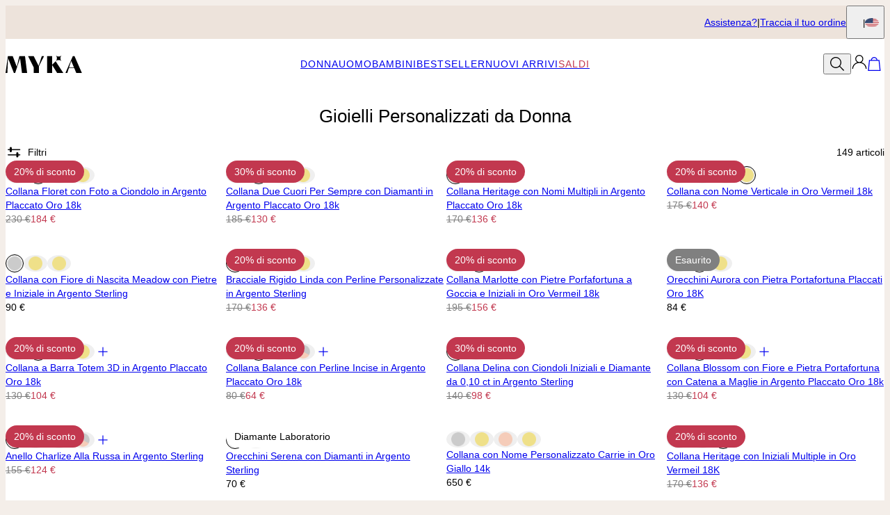

--- FILE ---
content_type: text/css; charset=UTF-8
request_url: https://www.myka.com/_next/static/css/d16931b5567912cc.css
body_size: 163
content:
.trustpilotReviews_Wrapper__s881_{padding:var(--spacing-xl);padding-bottom:0;min-height:24rem}.trustpilotReviews_Wrapper__s881_ .trustpilotReviews_Title__j2Vzv{margin-bottom:var(--spacing-md);text-align:center}@media(min-width:768px){.trustpilotReviews_Wrapper__s881_ .trustpilotReviews_Title__j2Vzv{margin-bottom:var(--spacing-xl)}}

--- FILE ---
content_type: application/javascript; charset=UTF-8
request_url: https://www.myka.com/_next/static/chunks/2148.86419fc079cbc3a4.js
body_size: 894
content:
"use strict";(self.webpackChunk_N_E=self.webpackChunk_N_E||[]).push([[2148],{82148:(e,t,l)=>{l.r(t),l.d(t,{default:()=>u});var r,n,i,a=l(14232),c=["title","titleId"];function f(){return(f=Object.assign?Object.assign.bind():function(e){for(var t=1;t<arguments.length;t++){var l=arguments[t];for(var r in l)({}).hasOwnProperty.call(l,r)&&(e[r]=l[r])}return e}).apply(null,arguments)}let u=function(e){var t=e.title,l=e.titleId,u=function(e,t){if(null==e)return{};var l,r,n=function(e,t){if(null==e)return{};var l={};for(var r in e)if(({}).hasOwnProperty.call(e,r)){if(-1!==t.indexOf(r))continue;l[r]=e[r]}return l}(e,t);if(Object.getOwnPropertySymbols){var i=Object.getOwnPropertySymbols(e);for(r=0;r<i.length;r++)l=i[r],-1===t.indexOf(l)&&({}).propertyIsEnumerable.call(e,l)&&(n[l]=e[l])}return n}(e,c);return a.createElement("svg",f({xmlns:"http://www.w3.org/2000/svg",width:"1em",height:"1em",fill:"none",viewBox:"0 0 38 24","aria-labelledby":l},u),t?a.createElement("title",{id:l},t):null,r||(r=a.createElement("rect",{width:37.103,height:23.8,x:.1,y:.1,fill:"#fff",rx:1.904})),n||(n=a.createElement("path",{fill:"#2C2CAD",fillRule:"evenodd",d:"m20.21 13.514 1.449 1.141c-.615.835-1.932 1.888-3.951 1.844-2.766 0-4.654-1.887-4.654-4.478 0-2.722 1.888-4.522 4.434-4.522 1.844 0 3.38 1.142 4.083 2.722.22.571.351 1.142.351 1.8l-6.585 1.142c.395.922 1.36 1.492 2.327 1.492 1.317 0 2.063-.57 2.546-1.141m-.615-2.941c-.35-.747-1.141-1.23-2.107-1.23-1.185 0-2.063.703-2.327 2.02zM3.703 8.246S5.854 7.5 7.96 7.5c2.986 0 4.215 1.273 4.215 3.907v4.873H9.98v-4.873c0-1.23-.615-2.02-2.064-2.02-1.185 0-1.975.352-1.975.352v6.585h-2.24zm27.746-.483H33.6v8.561H31.45zm-.659 0h-2.678l-2.02 2.502-1.097-1.36c-.57-.703-1.449-1.098-2.37-1.098h-1.318l3.38 4.215-3.468 4.302h2.678l2.152-2.678 1.229 1.536a3.02 3.02 0 0 0 2.327 1.098h1.273l-3.468-4.39z",clipRule:"evenodd"})),i||(i=a.createElement("rect",{width:37.103,height:23.8,x:.1,y:.1,stroke:"#000",strokeWidth:.2,rx:1.904})))}}}]);

--- FILE ---
content_type: application/javascript; charset=UTF-8
request_url: https://www.myka.com/_next/static/chunks/3253.9ff9a2ff47d8319e.js
body_size: 2806
content:
"use strict";(self.webpackChunk_N_E=self.webpackChunk_N_E||[]).push([[3253],{43253:(c,e,a)=>{a.r(e),a.d(e,{default:()=>h});var l,t,r=a(14232),n=["title","titleId"];function v(){return(v=Object.assign?Object.assign.bind():function(c){for(var e=1;e<arguments.length;e++){var a=arguments[e];for(var l in a)({}).hasOwnProperty.call(a,l)&&(c[l]=a[l])}return c}).apply(null,arguments)}let h=function(c){var e=c.title,a=c.titleId,h=function(c,e){if(null==c)return{};var a,l,t=function(c,e){if(null==c)return{};var a={};for(var l in c)if(({}).hasOwnProperty.call(c,l)){if(-1!==e.indexOf(l))continue;a[l]=c[l]}return a}(c,e);if(Object.getOwnPropertySymbols){var r=Object.getOwnPropertySymbols(c);for(l=0;l<r.length;l++)a=r[l],-1===e.indexOf(a)&&({}).propertyIsEnumerable.call(c,a)&&(t[a]=c[a])}return t}(c,n);return r.createElement("svg",v({xmlns:"http://www.w3.org/2000/svg",width:"1em",height:"1em",fill:"none",viewBox:"0 0 39 24","aria-labelledby":a},h),e?r.createElement("title",{id:a},e):null,l||(l=r.createElement("rect",{width:38.352,height:24,x:.648,fill:"#EBDD49",rx:2.219})),t||(t=r.createElement("path",{fill:"#1B46B4",d:"M5.39 9.543c.191-.079.404-.113.617-.113.405 0 .757.136 1.012.407.267.271.405.655.459 1.118q.048.508-.096 1.085a2.9 2.9 0 0 1-.384 1.005c-.192.35-.437.62-.756.802-.256.169-.533.248-.852.282v-.666a1.6 1.6 0 0 0 .32-.136 1.64 1.64 0 0 0 .521-.599c.139-.27.256-.553.33-.87s.096-.62.075-.903a1.3 1.3 0 0 0-.288-.723.87.87 0 0 0-.65-.27 1 1 0 0 0-.319.044v-.463zm-2.78 6.179 1.086-5.06c.032-.204.064-.385.096-.588.01-.203.032-.384.042-.587h.757l-.064.689c.234-.249.468-.452.713-.565.043-.034.107-.045.16-.068v.463a1.5 1.5 0 0 0-.33.17 1.6 1.6 0 0 0-.5.632 3.8 3.8 0 0 0-.33.938c-.075.372-.097.655-.075.88a.92.92 0 0 0 .266.633c.16.147.362.237.618.237.128 0 .255-.01.362-.045v.667h-.139c-.298 0-.532-.068-.756-.181a1.8 1.8 0 0 1-.554-.53l-.522 2.315zM25.62 10.21c-.097 0-.171.011-.267.034v-.655c.043-.012.074-.034.106-.046a1.6 1.6 0 0 1 .746-.169c.405 0 .746.136.98.384.235.249.384.621.405 1.107.075.903-.075 1.672-.49 2.293-.394.632-.927.949-1.587.949-.043 0-.107-.012-.16-.012v-.87a.5.5 0 0 0 .266-.135c.139-.113.256-.282.363-.52.106-.248.202-.53.266-.835s.074-.554.064-.768a.9.9 0 0 0-.203-.554.64.64 0 0 0-.49-.203m-.267.034c-.256.079-.469.305-.65.62-.255.453-.351.95-.298 1.503.032.282.096.497.234.655a.66.66 0 0 0 .714.204v.87a1.4 1.4 0 0 1-.618-.181c-.224-.113-.394-.317-.522-.565l-.5 2.394h-1.31l1.011-4.845c.128-.621.203-1.084.234-1.39h1.183l-.032.554c.192-.18.362-.339.554-.452zM30.53 11.859c-.032-.011-.064-.011-.096-.011h-.138c-.203 0-.394.01-.554.067v-.734c.17-.011.383-.011.586-.011h.362c.032-.17.064-.283.064-.384.01-.08.01-.147.01-.215a.39.39 0 0 0-.16-.305c-.074-.068-.202-.101-.361-.101-.192 0-.33.045-.426.135-.032.034-.064.045-.075.102v-.938c.16-.034.33-.034.5-.034.555 0 .96.08 1.258.283.287.203.436.486.468.87q.016.169 0 .372c-.01.113-.042.271-.074.418l-.33 1.536c-.043.18-.064.373-.096.565-.011.203-.011.384-.011.587h-1.193v-.316c0-.113.01-.215.01-.339a1.66 1.66 0 0 1-.532.52v-.7c.128-.068.256-.17.383-.317.203-.282.341-.632.405-1.05m-.788.056c-.17.045-.32.113-.437.215-.266.18-.383.418-.351.689 0 .147.042.27.138.35.075.079.192.113.33.113a.63.63 0 0 0 .32-.068v.7l-.032.012c-.202.113-.426.18-.692.18-.384 0-.682-.113-.917-.338s-.362-.497-.394-.87c-.042-.565.16-1.005.597-1.299.351-.237.82-.384 1.438-.43zm0-2.462v.938c-.064.079-.096.203-.128.338h-1.246c.032-.418.224-.734.532-.971.245-.158.512-.249.842-.305M32.203 15.699l1.044-1.66-.757-4.586h1.29l.361 3.14 1.673-3.14h1.225l-2.674 4.766-.778 1.48zM9.95 9.927c-.107 0-.203.012-.32.046v-.588c.128-.011.266-.011.404-.011.501 0 .895.136 1.194.384.32.271.468.633.522 1.107.032.373 0 .768-.107 1.186-.096.418-.234.79-.426 1.084-.224.35-.469.599-.788.757a2.3 2.3 0 0 1-.8.215v-.588c.129-.034.256-.079.352-.147.192-.113.352-.305.49-.553.16-.283.267-.599.352-.949.074-.373.106-.666.096-.937-.032-.35-.128-.599-.288-.757-.16-.17-.383-.249-.682-.249m-.32.046a1.8 1.8 0 0 0-.352.146c-.192.147-.362.35-.5.622a3.2 3.2 0 0 0-.33.915 3.5 3.5 0 0 0-.075.948c.01.305.128.52.287.69.17.169.394.248.682.248.107 0 .203-.012.298-.034v.587c-.106 0-.234.011-.362.011-.5 0-.916-.135-1.214-.417-.32-.271-.49-.655-.522-1.141-.032-.407 0-.802.128-1.231a3.3 3.3 0 0 1 .49-1.119c.202-.282.458-.485.767-.632.202-.079.458-.147.713-.18v.587zM12.634 12.548a.6.6 0 0 0-.043.214.5.5 0 0 0 0 .17q.013.27.203.406c.127.102.298.136.553.136q.495 0 .768-.203a.62.62 0 0 0 .255-.554.48.48 0 0 0-.17-.35c-.107-.102-.33-.237-.682-.407-.437-.214-.756-.417-.927-.598a.86.86 0 0 1-.298-.621 1.11 1.11 0 0 1 .405-.983c.32-.248.745-.384 1.278-.384q.735 0 1.087.237c.255.147.383.373.404.69v.169c0 .045 0 .135-.01.248h-.767v-.248c-.01-.17-.075-.305-.203-.384-.106-.08-.287-.136-.522-.136-.266 0-.468.068-.617.18-.16.114-.224.283-.203.486.01.113.064.238.17.317.096.101.33.237.693.418.5.248.852.463.99.632.14.17.235.384.256.633.032.418-.127.79-.5 1.073-.363.282-.853.429-1.45.429-.468 0-.83-.102-1.118-.271-.266-.181-.405-.43-.436-.768a1 1 0 0 1 0-.249c.01-.079.031-.18.042-.282zM17.81 14.05c-.159.011-.297.034-.425.045-.128 0-.256.011-.362.011-.32 0-.554-.045-.693-.169-.16-.102-.234-.282-.255-.53-.011-.08 0-.238.01-.419.01-.203.064-.406.096-.62l.49-2.271h-.788l.138-.587h.767l.224-1.04.83-.214-.255 1.254h.927l-.128.587h-.905l-.47 2.372a2 2 0 0 0-.074.406c-.01.102-.032.17-.01.215 0 .136.042.215.128.271.074.068.223.102.404.102.064 0 .16-.012.256-.034.075 0 .17-.034.256-.045zM20.538 11.238h1.076c.01-.147.032-.271.032-.35a.7.7 0 0 0 0-.215.74.74 0 0 0-.267-.565c-.17-.135-.394-.214-.681-.214-.043 0-.107.011-.16.011v-.553h.17c.554 0 .98.113 1.257.338.267.215.437.565.469 1.05q.015.257 0 .532c0 .18-.032.384-.075.587h-1.832v-.621zm0 2.846v-.689a1 1 0 0 0 .266-.136c.192-.135.33-.338.405-.587h.927a1.7 1.7 0 0 1-.714 1.05 1.7 1.7 0 0 1-.884.362m-1.097-2.846h1.108v.621H19.29a1.6 1.6 0 0 0-.074.384c-.01.113-.01.237-.01.339.031.282.127.497.287.655.17.147.394.237.692.237a.8.8 0 0 0 .363-.068v.69c-.139.01-.299.033-.459.033-.5 0-.894-.135-1.193-.384-.287-.248-.458-.621-.49-1.084-.032-.35 0-.757.107-1.209.096-.429.256-.813.426-1.14.192-.305.437-.554.746-.7.255-.147.532-.215.863-.25v.554a1 1 0 0 0-.65.34c-.224.202-.384.53-.458.982"})))}}}]);

--- FILE ---
content_type: application/javascript; charset=UTF-8
request_url: https://www.myka.com/_next/static/WirAgaeXS5oEdLS5vY97c/_buildManifest.js
body_size: 1459
content:
self.__BUILD_MANIFEST=function(e,c,a,t,s,r,i,n,d,o,u,g,l,p,f,b,y,h,I,L,k,j,m,_,x,w,B){return{__rewrites:{afterFiles:[{has:u,source:"/:nextInternalLocale(us|ch|de|dk|es|fi|fr|ie|it|mx|nl|no|se|uk)/livez",destination:"/:nextInternalLocale/api/live"},{has:u,source:"/:nextInternalLocale(us|ch|de|dk|es|fi|fr|ie|it|mx|nl|no|se|uk)/readyz",destination:"/:nextInternalLocale/api/ready"},{has:u,source:"/:nextInternalLocale(us|ch|de|dk|es|fi|fr|ie|it|mx|nl|no|se|uk)/site-config",destination:"/:nextInternalLocale/api/site-config"},{has:u,source:"/:nextInternalLocale(us|ch|de|dk|es|fi|fr|ie|it|mx|nl|no|se|uk)/(versionz|version.txt)",destination:"/:nextInternalLocale/api/version"},{has:u,source:"/:locale/api-next/:path*",destination:"/api/:locale/:path*"},{has:u,source:"/api-next/:path*",destination:"/api/us/:path*"}],beforeFiles:[],fallback:[]},__routerFilterStatic:{numItems:0,errorRate:1e-4,numBits:0,numHashes:j,bitArray:[]},__routerFilterDynamic:{numItems:l,errorRate:1e-4,numBits:l,numHashes:j,bitArray:[]},"/_error":[e,c,"static/css/deba040e9a497864.css","static/chunks/pages/_error-c016dd3d48c27236.js"],"/[siteId]/[targetLocale]/[currency]/articles/[slug]/[page]":[t,s,a,e,r,i,n,c,d,o,"static/css/a6918297ab4156dc.css","static/chunks/pages/[siteId]/[targetLocale]/[currency]/articles/[slug]/[page]-f63dde77d220fd48.js"],"/[siteId]/[targetLocale]/[currency]/auth-code/js_callback/[page]":[a,"static/chunks/pages/[siteId]/[targetLocale]/[currency]/auth-code/js_callback/[page]-597b3190ca8ca33f.js"],"/[siteId]/[targetLocale]/[currency]/auth-code/js_callback_ext/[page]":["static/chunks/pages/[siteId]/[targetLocale]/[currency]/auth-code/js_callback_ext/[page]-a99bec07a6372363.js"],"/[siteId]/[targetLocale]/[currency]/categories/[categoryId]/[page]":[t,s,a,e,r,i,I,n,c,d,o,p,f,m,_,"static/css/37b0be4ba6717306.css","static/chunks/pages/[siteId]/[targetLocale]/[currency]/categories/[categoryId]/[page]-c4e6f87575ac7823.js"],"/[siteId]/[targetLocale]/[currency]/contact-information/[page]":[t,s,a,e,r,i,g,n,c,d,o,x,w,"static/css/c75d2572c7fcbed3.css","static/chunks/pages/[siteId]/[targetLocale]/[currency]/contact-information/[page]-92b494cb4dd08ca1.js"],"/[siteId]/[targetLocale]/[currency]/homepage/[page]":["static/chunks/pages/[siteId]/[targetLocale]/[currency]/homepage/[page]-afadf6050451346e.js"],"/[siteId]/[targetLocale]/[currency]/my-account/orders/[page]":[t,s,a,e,r,i,n,c,d,o,L,"static/css/247f0eaa5f24e775.css","static/chunks/pages/[siteId]/[targetLocale]/[currency]/my-account/orders/[page]-531949fb2a9e9ab3.js"],"/[siteId]/[targetLocale]/[currency]/my-account/profile/[page]":[t,s,a,e,r,i,g,n,c,d,o,b,y,L,"static/css/7e2388120428dcef.css","static/chunks/pages/[siteId]/[targetLocale]/[currency]/my-account/profile/[page]-fda911069096123e.js"],"/[siteId]/[targetLocale]/[currency]/my-account/reset-password/[page]":[t,s,a,e,r,i,g,n,c,d,o,"static/css/6b4dec5f47aade25.css","static/chunks/pages/[siteId]/[targetLocale]/[currency]/my-account/reset-password/[page]-93d49bf548baef91.js"],"/[siteId]/[targetLocale]/[currency]/my-account/rewards/[page]":[t,s,a,e,r,i,n,c,d,o,h,"static/css/d60b1a6291a3da0c.css","static/chunks/pages/[siteId]/[targetLocale]/[currency]/my-account/rewards/[page]-539d58a775ac0a77.js"],"/[siteId]/[targetLocale]/[currency]/my-account/[page]":[t,s,a,e,r,i,n,c,d,o,L,"static/chunks/pages/[siteId]/[targetLocale]/[currency]/my-account/[page]-d0fe2b32caaf56cc.js"],"/[siteId]/[targetLocale]/[currency]/products/[productId]/[page]":[t,s,a,e,r,i,I,B,"static/chunks/2004-d6ca4787369e865c.js",n,c,d,o,b,y,"static/chunks/863-ac4bc61f2a22b7ef.js","static/css/700a49bac2c29fd3.css","static/css/f914154c45ba7ee2.css","static/chunks/pages/[siteId]/[targetLocale]/[currency]/products/[productId]/[page]-219ae3028e69d1e3.js"],"/[siteId]/[targetLocale]/[currency]/search/[page]":[t,s,a,e,r,i,I,n,c,d,o,h,p,f,m,_,"static/css/7d80d12b48a4bbb9.css","static/chunks/pages/[siteId]/[targetLocale]/[currency]/search/[page]-6833f7bc84367949.js"],"/[siteId]/[targetLocale]/[currency]/shopping-cart/[page]":[t,s,a,e,r,i,g,B,n,c,d,o,h,p,f,b,y,x,w,"static/css/85587812fa3a6d91.css","static/chunks/pages/[siteId]/[targetLocale]/[currency]/shopping-cart/[page]-60dab807263e08e5.js"],"/[siteId]/[targetLocale]/[currency]/subbrand/[page]":[t,s,a,e,r,i,n,c,d,o,h,"static/css/bc6eb08a4c959784.css","static/chunks/pages/[siteId]/[targetLocale]/[currency]/subbrand/[page]-1498357b09445a9d.js"],"/[siteId]/[targetLocale]/[currency]/theme/[page]":[t,s,a,e,r,i,g,n,c,d,o,p,f,b,y,"static/css/6a43305d45ab7a8e.css","static/chunks/pages/[siteId]/[targetLocale]/[currency]/theme/[page]-fe42e6b2b3feb259.js"],sortedPages:["/_app","/_error","/[siteId]/[targetLocale]/[currency]/articles/[slug]/[page]","/[siteId]/[targetLocale]/[currency]/auth-code/js_callback/[page]","/[siteId]/[targetLocale]/[currency]/auth-code/js_callback_ext/[page]","/[siteId]/[targetLocale]/[currency]/categories/[categoryId]/[page]","/[siteId]/[targetLocale]/[currency]/contact-information/[page]","/[siteId]/[targetLocale]/[currency]/homepage/[page]","/[siteId]/[targetLocale]/[currency]/my-account/orders/[page]","/[siteId]/[targetLocale]/[currency]/my-account/profile/[page]","/[siteId]/[targetLocale]/[currency]/my-account/reset-password/[page]","/[siteId]/[targetLocale]/[currency]/my-account/rewards/[page]","/[siteId]/[targetLocale]/[currency]/my-account/[page]","/[siteId]/[targetLocale]/[currency]/products/[productId]/[page]","/[siteId]/[targetLocale]/[currency]/search/[page]","/[siteId]/[targetLocale]/[currency]/shopping-cart/[page]","/[siteId]/[targetLocale]/[currency]/subbrand/[page]","/[siteId]/[targetLocale]/[currency]/theme/[page]"]}}("static/chunks/9748-003806c4d91a86ce.js","static/chunks/9749-aa6e1b47706631b4.js","static/chunks/4913-da0ec3ee584b7c39.js","static/chunks/60db774e-7fe3586d7079a94d.js","static/chunks/bbce1c15-4ed80432d1ae5a01.js","static/chunks/6668-1085963b5f8282b5.js","static/css/606d1024b658d130.css","static/chunks/7828-d89ddc52e92f53b1.js","static/chunks/2472-e3c32150f3417392.js","static/css/a03d6c9a685b7181.css",void 0,"static/chunks/8992-e9a261ab64235ce9.js",0,"static/chunks/7746-ee588030a0c686a3.js","static/chunks/1768-7d799700df48850c.js","static/chunks/5470-61b8f73273c7b681.js","static/css/30192c564a242193.css","static/chunks/974-f440946cd14f85ca.js","static/chunks/3619-669c66486033067b.js","static/css/899ed5604cf9ae72.css",1e-4,NaN,"static/css/337c6b3a94dca1a6.css","static/chunks/9122-75a51ddbc4bc684c.js","static/css/c242fad56338aaa8.css","static/chunks/4181-e23ee099abca5698.js","static/chunks/4855-720032184ba241bf.js"),self.__BUILD_MANIFEST_CB&&self.__BUILD_MANIFEST_CB();

--- FILE ---
content_type: application/javascript; charset=UTF-8
request_url: https://www.myka.com/_next/static/chunks/2838.1a4087e08260d35e.js
body_size: 7202
content:
(self.webpackChunk_N_E=self.webpackChunk_N_E||[]).push([[2838],{433:(e,t,a)=>{"use strict";a.d(t,{A:()=>i});var n=a(8106),r=a(4319);let i=(0,n.v)()((0,r.lt)((0,r.Zr)((e,t)=>({firstName:"",lastName:"",email:"",phoneNumber:"",gender:"male",birthdate:"",newsletterConsent:void 0,privacyPolicyConsent:void 0,socialRegType:void 0,updateTextField:(t,a)=>e(()=>({[t]:a})),updateNewsletterConsent:t=>e(()=>({newsletterConsent:t})),updatePrivacyPolicyConsent:t=>e(()=>({privacyPolicyConsent:t}))}),{name:"form-storage"})))},1740:(e,t,a)=>{"use strict";a.d(t,{m:()=>n});let n=(0,a(15714).A)("form")},2346:(e,t,a)=>{"use strict";a.d(t,{A:()=>d});var n=a(37876),r=a(88771),i=a(1740),s=a(25415),l=a(433),o=a(60707);let c=e=>{let{register:t,required:a,label:c,...d}=e,{t:u}=(0,r.B)("form"),{data:p}=(0,i.m)(e=>e.newsletterConsent),{pushToDataLayer:m}=(0,o.ur)(),g=(0,l.A)(e=>e.updateNewsletterConsent),h=c||p.defaultLabel,x={required:{value:null!=a&&a,message:u("validation.required")}},_=t&&t("isSendNews",x);return(0,n.jsx)(s.A,{...d,..._,name:"isSendNews",label:h,id:"isSendNews",defaultChecked:p.checkedByDefault,onChange:t=>{var a;null==_||null==(a=_.onChange)||a.call(_,t);let{id:n}=e,r=t.target.checked;g(r),m({event:"subscription_check_".concat(n),subscription_check:r})}})};c.fieldName="isSendNews";let d=c},3464:(e,t,a)=>{"use strict";a.d(t,{A:()=>o});var n=a(37876),r=a(88771),i=a(60733),s=a(433);let l=e=>{let{register:t,required:a,formId:l,label:o,value:c,...d}=e,{t:u}=(0,r.B)("form"),p=(0,s.A)(e=>e.updateTextField),m=o||u("fields.firstName"),g={required:{value:null!=a&&a,message:u("validation.required")},minLength:{value:2,message:u("validation.minLength",{count:2})},maxLength:{value:50,message:u("validation.maxLength",{count:50})},pattern:{value:RegExp("^[\\p{Letter}0-9 -]+$","u"),message:u("validation.textOnly")}},h=t&&t("firstName",g);return(0,n.jsx)(i.A,{id:"".concat(l,"_firstName"),type:"text",label:"".concat(m).concat(a?"*":""),...h,...d,value:c,onChange:e=>{var t;null==h||null==(t=h.onChange)||t.call(h,e),p("firstName",e.target.value)}})};l.fieldName="firstName";let o=l},5662:(e,t,a)=>{"use strict";a.d(t,{A:()=>R});var n=a(37876),r=a(6936),i=a(17619),s=a(77146),l=a.n(s),o=a(54587),c=a.n(o),d=a(14232),u=a(89590),p=a(26635),m=a(18847),g=a.n(m),h=a(68200);let x=g()(()=>a.e(4227).then(a.bind(a,94227)),{loadableGenerated:{webpack:()=>[94227]}}),_=g()(()=>a.e(77).then(a.bind(a,77)),{loadableGenerated:{webpack:()=>[77]}}),f=g()(()=>a.e(7864).then(a.bind(a,87864)),{loadableGenerated:{webpack:()=>[87864]}}),v=()=>{switch((0,p.DP)()){case"ib":return(0,n.jsx)(f,{});case"oal":return(0,n.jsx)(_,{});case"tgr":return(0,n.jsx)(h.A,{name:"join"});default:return(0,n.jsx)(x,{})}},A=g()(()=>a.e(5421).then(a.bind(a,65421)),{loadableGenerated:{webpack:()=>[65421]}}),b=g()(()=>a.e(6691).then(a.bind(a,66691)),{loadableGenerated:{webpack:()=>[66691]}}),j=g()(()=>a.e(2666).then(a.bind(a,62666)),{loadableGenerated:{webpack:()=>[62666]}}),y=()=>{switch((0,p.DP)()){case"ib":return(0,n.jsx)(j,{});case"oal":return(0,n.jsx)(b,{});case"tgr":return(0,n.jsx)(h.A,{name:"freeGift"});default:return(0,n.jsx)(A,{})}},N=g()(()=>a.e(3347).then(a.bind(a,13347)),{loadableGenerated:{webpack:()=>[13347]}}),k=g()(()=>a.e(6973).then(a.bind(a,46973)),{loadableGenerated:{webpack:()=>[46973]}}),w=g()(()=>a.e(1585).then(a.bind(a,81585)),{loadableGenerated:{webpack:()=>[81585]}}),C=()=>{switch((0,p.DP)()){case"ib":return(0,n.jsx)(w,{});case"oal":return(0,n.jsx)(k,{});case"tgr":return(0,n.jsx)(h.A,{name:"birthday"});default:return(0,n.jsx)(N,{})}},S=g()(()=>a.e(1588).then(a.bind(a,71588)),{loadableGenerated:{webpack:()=>[71588]}}),F=g()(()=>a.e(2461).then(a.bind(a,2461)),{loadableGenerated:{webpack:()=>[2461]}}),E=()=>{switch((0,p.DP)()){case"oal":return(0,n.jsx)(F,{});case"tgr":return(0,n.jsx)(h.A,{name:"birthday"});default:return(0,n.jsx)(S,{})}};var P=a(64683),L=a.n(P),B=a(77874);let T=()=>{let{data:e}=(0,i.k)(e=>e.authBenefits),t=(0,d.useCallback)(e=>{switch(e){case"order-tracking":return(0,n.jsx)(v,{});case"checkout":return(0,n.jsx)(y,{});case"deals":return(0,n.jsx)(C,{});case"loyalty":return(0,n.jsx)(E,{});default:return null}},[]),a=(0,B.L)(e=>e.refresh);return((0,d.useEffect)(a,[]),e)?(0,n.jsx)("ul",{className:L().AuthBenefits,id:"AuthBenefits",children:e.map(e=>{if(!e)return null;let{id:a,text:i,title:s}=e;return(0,n.jsxs)("li",{children:[t(a),(0,n.jsxs)("div",{className:L().DescriptionWrapper,children:[s&&(0,n.jsx)(r.A,{variant:"text2",id:"descriptioTitle",className:L().Title,children:s}),i&&(0,n.jsx)(r.A,{variant:"text3",id:"descriptionText",className:L().Text,children:(0,n.jsx)(u.A,{children:i})})]})]},"signupBenefit_".concat(a))})}):null},R=()=>{let{data:{benefits:e,displayDynamicBenefits:t}}=(0,i.k)(e=>e.dynamicAuthBenefits);return t?(0,n.jsx)("div",{className:l().DynamicAuthBenefits,id:"dynamicAuthBenefits",children:e.map((e,t)=>{let{title:a,svgLink:i,description:s}=e;return(0,n.jsxs)("div",{className:l().Benefit,id:a,children:[(0,n.jsx)(c(),{src:i,alt:a,width:40,height:40}),a&&(0,n.jsx)(r.A,{className:l().Title,variant:"text2",children:a}),s&&(0,n.jsx)(r.A,{className:l().Description,variant:"text3",children:s})]},"dynamic-auth-benefit-".concat(t))})}):(0,n.jsx)(T,{})}},6076:e=>{e.exports={ForgotPassword:"forgotPassword_ForgotPassword__EAWYc",Title:"forgotPassword_Title__BavVv",Caption:"forgotPassword_Caption__uqu9Y"}},7194:e=>{e.exports={AuthPopup:"authPopup_AuthPopup__35jiq",Or:"authPopup_Or__xR7Pp",SocialBtn:"authPopup_SocialBtn__cEV_s"}},12632:(e,t,a)=>{"use strict";a.d(t,{A:()=>o});var n=a(37876),r=a(15039),i=a.n(r),s=a(14232),l=a(31262);let o=(0,s.forwardRef)((e,t)=>{let{className:a,variant:r,small:s,children:o,isLink:c,...d}=e,u=!c&&"disabled"in e&&e.disabled,p=i()("button_".concat("link"!==r&&u?"disabled":r),a,{button_small:s});return c?(0,n.jsx)(l.A,{className:p,...d,children:(0,n.jsx)("span",{children:o})}):(0,n.jsx)("button",{className:p,disabled:u,ref:t,...d,children:(0,n.jsx)("span",{children:o})})})},15815:(e,t,a)=>{"use strict";a.d(t,{A:()=>s});var n=a(60707),r=a(26635),i=a(98653);let s=()=>{let{pushToDataLayer:e}=(0,n.ur)(),{data:t}=(0,r.Ay)(e=>e),a=async a=>{let{NewsLetterConsent:n}=a;try{await (0,i.LO)({siteData:t,pathname:"api/contact",body:a}),n&&e({event:"subscribe_to_nsl_completed"})}catch(e){console.error("fetching contact error",e)}};return{sendIdentifyEvent:t=>{e({event:"client_identify_event",identify_customer_email:t.email,identify_customer_first_name:t.first_name,identify_customer_last_name:t.last_name,identify_customer_phone_number:t.phone_number,identify_customer_birthday:t.birthday,identify_source:t.source,identify_subscribe:t.subscribe,loggedIn:t.loggedIn}),(e=>{let{email:t,first_name:n,last_name:r,subscribe:i,source:s}=e;["Notify Me"].includes(s)||a({Email:t,NewsLetterConsent:i,TrafficSource:s,..."Login-Signup"===s&&{CreateContact:!0,FirstName:n,LastName:r,OldEmail:t,TrafficSource:"account.signup"}})})(t)}}}},17862:(e,t,a)=>{"use strict";a.d(t,{A:()=>o});var n=a(37876),r=a(88771),i=a(60733),s=a(433);let l=e=>{let{register:t,required:a,ignorePattern:l,formId:o,label:c,value:d,...u}=e,{t:p}=(0,r.B)("form"),m=(0,s.A)(e=>e.updateTextField),g=c||p("fields.password"),h={required:{value:null!=a&&a,message:p("validation.required")},...!l&&{pattern:{value:RegExp("^(?=.*\\p{Letter})(?=.*\\d)\\S{8,20}$","u"),message:p("validation.password")}}},x=t&&t("password",h);return(0,n.jsx)(i.A,{id:"".concat(o,"_password"),type:"password",label:"".concat(g).concat(a?"*":""),...x,...u,value:d,onChange:e=>{var t;null==x||null==(t=x.onChange)||t.call(x,e),m("password",e.target.value)}})};l.fieldName="password";let o=l},18187:(e,t,a)=>{"use strict";a.d(t,{A:()=>o});var n=a(37876),r=a(88771),i=a(60733),s=a(433);let l=e=>{let{register:t,required:a,formId:l,label:o,value:c,...d}=e,{t:u}=(0,r.B)("form"),p=(0,s.A)(e=>e.updateTextField),m=o||u("fields.email"),g={required:{value:null!=a&&a,message:u("validation.required")},pattern:{value:/^[A-Z0-9]+(?:[._%+-][A-Z0-9]+)*@[A-Z0-9](?:[A-Z0-9-]*[A-Z0-9])?(?:\.[A-Z0-9]+)*(?:\.[A-Z]{2,})$/i,message:u("validation.email")}},h=t&&t("email",g);return(0,n.jsx)(i.A,{id:"".concat(l,"_email"),type:"email",label:"".concat(m).concat(a?"*":""),...h,...d,value:c,autoComplete:"email",onChange:e=>{var t;null==h||null==(t=h.onChange)||t.call(h,e),p("email",e.target.value)}})};l.fieldName="email";let o=l},19983:(e,t,a)=>{"use strict";a.d(t,{A:()=>p});var n=a(37876),r=a(15039),i=a.n(r),s=a(14232),l=a(88992),o=a(78148),c=a(6936),d=a(62228),u=a.n(d);let p=e=>{let{children:t,onSubmit:a,id:r,className:d,defaultValues:p,onFormReady:m}=e,{register:g,handleSubmit:h,setValue:x,trigger:_,formState:{errors:f}}=(0,l.mN)({defaultValues:p,reValidateMode:"onBlur"});return(0,s.useEffect)(()=>{m&&m({setValue:x})},[m,x]),(0,n.jsx)("form",{onSubmit:h(a),id:r,className:i()(u().Form,d),noValidate:!0,autoComplete:"off",children:s.Children.map(t,e=>{if(!(0,s.isValidElement)(e))return e;{var t;let a=e.props.name||(null==(t=e.type)?void 0:t.fieldName);if(!a)return e;let{type:l,info:d,className:p}=e.props,m=f[a],h=i()(p,{["".concat(u().Field," field")]:!0,["".concat(u().Hidden," hidden")]:"hidden"===l,["".concat(u().HasError," hasError")]:m}),v={...e.props};return delete v.className,v.formId=r,["select","radio"].includes(e.props.type)&&(v.setValue=x,v.trigger=_),(0,n.jsxs)("div",{className:h,children:[(0,s.createElement)(e.type,{...v,register:g,key:a,error:m}),!!d&&(0,n.jsx)(o.A,{id:a,content:d}),m&&(0,n.jsx)(c.A,{variant:"caption1",className:i()(u().Error,"field-error-message"),children:m.message})]})}})})}},25415:(e,t,a)=>{"use strict";a.d(t,{A:()=>m});var n=a(37876),r=a(14232),i=a(15039),s=a.n(i),l=a(6936),o=a(89590),c=a(80297),d=a.n(c),u=a(68200);let p=(0,r.forwardRef)((e,t)=>{let{id:a,label:i,defaultChecked:c,error:p,onChange:m,onClick:g,name:h,...x}=e,[_,f]=(0,r.useState)(c||!1);return(0,r.useEffect)(()=>{void 0!==c&&f(c)},[c]),(0,n.jsxs)("div",{role:"presentation",className:s()(d().CheckField,"checkField"),onClick:e=>{null==g||g(e)},children:[(0,n.jsx)("input",{...x,type:"checkbox",ref:t,id:a,name:h||a,checked:_,onChange:e=>{f(e.target.checked),null==m||m(e)}}),(0,n.jsxs)("label",{htmlFor:a,className:s()(d().Label,{[d().Error]:p}),children:[(0,n.jsx)(u.A,{name:"checkbox",checked:_}),i&&(0,n.jsx)(l.A,{tag:"span",variant:"caption1",children:(0,n.jsx)(o.A,{tag:null,children:i})})]})]})});p.displayName="CheckField";let m=p},42383:(e,t,a)=>{"use strict";a.d(t,{A:()=>u});var n=a(8106),r=a(4319),i=a(67828);let s=async(e,t,a,n)=>{let r="".concat(e.url,"/auth-code/js_callback_ext"),i="".concat(a.urls.challenge,"?returnUrl=").concat(encodeURIComponent(r),"&").concat("facebook"===t?"provider=FB".concat(n?"&rerequest=true":""):"provider=GOOGLE"),s="facebook"===t?"fb":"Google";await new Promise((e,t)=>{let a=window.open(i,s,"scrollbars=no,resizable=no,status=no,location=no,toolbar=no,menubar=no,width=600,height=400,left=100,top=100"),n=r=>{r.origin===location.origin&&r.source===a&&null!=a&&(window.removeEventListener("message",n,!1),a.close(),r.data.includes("access_denied")?t():e())};window.addEventListener("message",n,!1)})};var l=a(12584),o=a(65835),c=a(433),d=a(60569);let u=(0,n.v)()((0,r.lt)((e,t)=>({errorTranslationCode:null,isLoading:!1,fbAttempFailed:!1,externalAuthOptions:null,externalUserInfo:null,initializeHandler:a=>{a.accountsEndpoint&&null==t().externalAuthOptions&&e({externalAuthOptions:(e=>{let{country:t,accountsEndpoint:a}=e;return{urls:{islogged:"".concat(a,"/api/islogged"),challenge:"".concat(a,"/api/challenge"),userinfo:"".concat(a,"/api/external/userinfo")},country:t}})(a)})},onExtConnect:async(a,n)=>{let{externalAuthOptions:r,fbAttempFailed:l}=t();if((0,d.A)({event:"social_login_attempt",social_type:n}),null!=r)try{if(await s(a,n,r,l),e({fbAttempFailed:!1}),await t().isUserLoggedIn()){await i.l.getState().refreshUserInfo(),i.l.getState().closeAuthPopup();let e=i.l.getState().user;(0,d.A)({event:"social_login_attempt_success",social_type:n,social_email:null==e?void 0:e.email})}else{let t=await (0,o.I7)(r.urls.userinfo);t.email?(i.l.getState().setPopupMode("social-registration"),e({externalUserInfo:t}),c.A.getState().updateTextField("email",t.email),c.A.getState().updateTextField("firstName",t.firstName),c.A.getState().updateTextField("lastName",t.lastName),c.A.setState({socialRegType:n})):e({errorTranslationCode:{type:n,code:"permissionsError"},fbAttempFailed:"facebook"===n})}}catch(t){e({errorTranslationCode:{type:n,code:"connectError"},fbAttempFailed:"facebook"===n}),(0,d.A)({event:"social_login_attempt_failed",social_type:n})}},isUserLoggedIn:async()=>{try{let{externalAuthOptions:e}=t();if(null!=e){let t=await (0,o.I7)(e.urls.islogged),{oidcOptions:a}=i.l.getState();return t&&null!=a&&await (0,l.ws)(a),t}return!1}catch(e){return!1}}})))},42838:(e,t,a)=>{"use strict";a.r(t),a.d(t,{default:()=>ee});var n=a(37876),r=a(14232),i=a(30234),s=a(6936),l=a(15039),o=a.n(l),c=a(17619),d=a(50389),u=a.n(d),p=a(67828);let m=()=>{let{data:e}=(0,c.k)(e=>e.signin),{data:t}=(0,c.k)(e=>e.signup),a=(0,p.l)(e=>e.setPopupMode),r=(0,p.l)(e=>e.authPopupMode),i=[{id:"signin",title:e.title},{id:"signup",title:t.title}];return(0,n.jsx)("div",{className:u().Switcher,id:"AuthPopupSwitcher",children:i.map(e=>{let{id:t,title:i}=e,l=t===r;return(0,n.jsx)("button",{type:"button",className:o()({[u().Active]:l}),onClick:()=>a(t),children:(0,n.jsx)(s.A,{tag:"span",variant:l?"text2":"text1",children:i})},"authnav_".concat(t))})})};var g=a(18187),h=a(17862),x=a(19983),_=a(68541),f=a(15815),v=a(60707),A=a(59275),b=a.n(A),j=a(12632);let y=()=>{let e=(0,p.l)(e=>e.setPopupMode),{data:{title:t}}=(0,c.k)(e=>e.forgotPassword),{data:{submitButtonTitle:a}}=(0,c.k)(e=>e.signin),i=(0,p.l)(e=>e.signInEmail),l=(0,p.l)(e=>e.isLoading),o=(0,p.l)(e=>e.error),d=(0,_.s)(),u=(0,p.l)(e=>e.isLoggedIn),{sendIdentifyEvent:m}=(0,f.A)(),{pushToDataLayer:A}=(0,v.ur)(),[y,N]=(0,r.useState)("");(0,r.useEffect)(()=>{u&&y&&(m({email:y,source:"Login-Login"}),A({event:"USER_AUTH_SUCCESS",method:"signin"}))},[u,y]);let k=async e=>{await i(e),d(e.email),N(e.email)};return(0,n.jsxs)(x.A,{className:b().Form,id:"signin-form",onSubmit:k,children:[(0,n.jsx)(g.A,{required:!0}),(0,n.jsx)(h.A,{required:!0,ignorePattern:!0}),null==o?(0,n.jsx)(n.Fragment,{}):(0,n.jsx)(s.A,{tag:"span",variant:"caption2",className:b().Error,children:o}),(0,n.jsx)("button",{className:b().Forgot,type:"button",onClick:()=>e("forgot-password"),children:(0,n.jsx)(s.A,{variant:"caption2",children:t})}),(0,n.jsx)(j.A,{variant:"primary",type:"submit",disabled:l,children:a})]})};var N=a(3464),k=a(69216),w=a(2346),C=a(88771),S=a(1740),F=a(25415),E=a(433);let P=e=>{let{register:t,required:a,label:r,...i}=e,{t:s}=(0,C.B)("form"),{data:l}=(0,S.m)(e=>e.privacyPolicy),o=(0,E.A)(e=>e.updatePrivacyPolicyConsent),c=r||l.defaultLabel,d={required:{value:null!=a&&a,message:s("validation.required")}},u=t&&t("privacyPolicy",d);return(0,n.jsx)(F.A,{...i,...u,name:"privacyPolicy",label:c,id:"privacy_policy",defaultChecked:l.checkedByDefault,onChange:e=>{var t;null==u||null==(t=u.onChange)||t.call(u,e),o(e.target.checked)}})};P.fieldName="privacyPolicy";var L=a(89590);let B=()=>{let{data:e}=(0,c.k)(e=>e.authMarkup);return e?(0,n.jsx)(L.A,{id:"signupFormTopMarkup",children:e}):null};var T=a(61447),R=a.n(T),q=a(5662);let U=()=>{let{data:{submitButtonTitle:e}}=(0,c.k)(e=>e.signup),t=(0,p.l)(e=>e.isLoading),a=(0,p.l)(e=>e.signUpEmail),i=(0,p.l)(e=>e.error),l=(0,p.l)(e=>e.isLoggedIn),{sendIdentifyEvent:o}=(0,f.A)(),{pushToDataLayer:d}=(0,v.ur)(),[u,m]=(0,r.useState)();(0,r.useEffect)(()=>{l&&u&&(o({email:u.email,first_name:u.firstName,last_name:u.lastName,subscribe:u.isSendNews,source:"Login-Signup"}),d({event:"USER_AUTH_SUCCESS",method:"signup"}))},[l,u]);let _=async e=>{await a(e),m(e)};return(0,n.jsxs)("div",{className:R().SignUp,children:[(0,n.jsx)(q.A,{}),(0,n.jsx)(B,{}),(0,n.jsxs)(x.A,{id:"signup-form",onSubmit:_,className:R().Form,children:[(0,n.jsx)(N.A,{required:!0}),(0,n.jsx)(k.A,{required:!0}),(0,n.jsx)(g.A,{required:!0}),(0,n.jsx)(h.A,{required:!0}),(0,n.jsx)(w.A,{id:"Signup_NSL_Consent"}),(0,n.jsx)(P,{id:"Signup_Privacy_Consent",required:!0}),i&&(0,n.jsx)(s.A,{tag:"span",variant:"caption2",className:R().Error,children:i}),(0,n.jsx)(j.A,{className:R().SubmitBtn,variant:"primary",type:"submit",disabled:t,children:e})]})]})};var I=a(18847),G=a.n(I),O=a(6076),D=a.n(O),M=a(26635);let Z=G()(()=>Promise.all([a.e(6078),a.e(370)]).then(a.bind(a,370)),{loadableGenerated:{webpack:()=>[370]}}),H=()=>{let{data:e}=(0,M.Ay)(e=>e),t=(0,p.l)(e=>e.setPopupMode),a=(0,p.l)(e=>e.forgotPassword),i=(0,p.l)(e=>e.isLoading),{data:{title:l,description:o,submitButtonTitle:d,backButtonTitle:u}}=(0,c.k)(e=>e.forgotPassword),[m,h]=(0,r.useState)(!1);return m?(0,n.jsx)(Z,{onRetry:()=>h(!1)}):(0,n.jsxs)(x.A,{className:D().ForgotPassword,id:"ForgotPassword",onSubmit:t=>{h(!0),a(e,t)},children:[(0,n.jsx)(s.A,{variant:"headline3",tag:"h3",className:D().Title,children:l}),(0,n.jsx)(s.A,{variant:"caption1",tag:"p",className:D().Caption,children:o}),(0,n.jsx)(g.A,{required:!0}),(0,n.jsx)(j.A,{variant:"primary",type:"submit",disabled:i,children:d}),(0,n.jsx)(j.A,{variant:"link",type:"submit",onClick:()=>t("signin"),children:u})]})};var V=a(42383),z=a(68200);let W=e=>{let{className:t}=e,{data:a}=(0,M.Ay)(e=>e),r=(0,V.A)(e=>e.onExtConnect);return(0,n.jsxs)(j.A,{className:t,onClick:()=>r(a,"facebook"),variant:"secondary",children:[(0,n.jsx)(z.A,{name:"facebook"}),(0,n.jsx)(s.A,{variant:"text1",children:"Facebook"})]})},$=e=>{let{className:t}=e,{data:a}=(0,M.Ay)(e=>e),r=(0,V.A)(e=>e.onExtConnect);return(0,n.jsxs)(j.A,{className:t,onClick:()=>r(a,"google"),variant:"secondary",children:[(0,n.jsx)(z.A,{name:"google"}),(0,n.jsx)(s.A,{variant:"text1",children:"Google"})]})};var J=a(65212),X=a.n(J);let Y=()=>{let{data:{title:e,description:t,formTerms:a,submitButtonTitle:r}}=(0,c.k)(e=>e.socialRegistration),i=(0,p.l)(e=>e.signUpEmail),l=(0,p.l)(e=>e.error),o=(0,E.A)(e=>e.socialRegType),d=(0,E.A)(e=>e.email),{pushToDataLayer:u}=(0,v.ur)();return(0,n.jsxs)(x.A,{className:X().SocialRegistration,onSubmit:e=>{var t;let a=null==(t=document.querySelector('input[name="email"]'))?void 0:t.value;i(e,!0),u({event:"social_signup_success",social_type:o,user_email:a,user_nsl_consent:e.isSendNews})},id:"SocialRegistration",children:[(0,n.jsx)(s.A,{variant:"headline3",tag:"h3",className:X().Title,children:e}),(0,n.jsx)(s.A,{variant:"caption1",tag:"p",className:X().Caption,children:t}),(0,n.jsx)(N.A,{required:!0}),(0,n.jsx)(k.A,{required:!0}),(0,n.jsx)(g.A,{disabled:!0,value:d}),(0,n.jsx)(w.A,{id:"SocialRegistration_Consent"}),null==l?(0,n.jsx)(n.Fragment,{}):(0,n.jsx)(s.A,{tag:"span",variant:"caption2",className:X().Error,children:l}),(0,n.jsx)(j.A,{variant:"primary",type:"submit",children:r}),(0,n.jsx)(s.A,{variant:"caption1",className:X().Caption,children:(0,n.jsx)(L.A,{children:a})})]})};var Q=a(7194),K=a.n(Q);let ee=()=>{let e=(0,p.l)(e=>e.authPopupVisible),t=(0,p.l)(e=>e.closeAuthPopup),a=(0,V.A)(e=>e.errorTranslationCode),l=(0,p.l)(e=>e.authPopupMode),{data:{socialLabel:o}}=(0,c.k)(e=>e.authPopup),{data:d}=(0,c.k)(e=>e.socialRegistration),u=a?d[a.type][a.code]:null,g=(0,r.useMemo)(()=>{switch(l){case"signin":return(0,n.jsx)(y,{});case"signup":return(0,n.jsx)(U,{});case"forgot-password":return(0,n.jsx)(H,{});case"social-registration":return(0,n.jsx)(Y,{});default:return null}},[l]);return(0,n.jsxs)(i.A,{className:K().AuthPopup,visible:e,onClose:t,onBackdropClick:t,slideFrom:{mobile:"block-end",desktop:"center"},children:[["signin","signup"].includes(l)&&(0,n.jsx)(m,{}),g,["signin","signup"].includes(l)&&(0,n.jsxs)(n.Fragment,{children:[null==u?(0,n.jsx)(n.Fragment,{}):(0,n.jsx)(s.A,{tag:"span",variant:"caption2",className:K().Error,children:u}),(0,n.jsx)(s.A,{className:K().Or,variant:"text3",children:o}),(0,n.jsx)(W,{className:K().SocialBtn}),(0,n.jsx)($,{className:K().SocialBtn})]})]})}},50389:e=>{e.exports={Switcher:"switcher_Switcher__eUcjr",Active:"switcher_Active__9JWOf"}},59275:e=>{e.exports={Form:"signin_Form__vHG2L",Forgot:"signin_Forgot__JzTm6",Error:"signin_Error__3zcFx"}},61447:e=>{e.exports={SignUp:"signup_SignUp__FNL0N",Form:"signup_Form__jfidX","js-has-pseudo":"signup_js-has-pseudo__co5Q4","does-not-exist":"signup_does-not-exist__3oQxk"}},62228:e=>{e.exports={Form:"form_Form__31lV4",Error:"form_Error__OZ6uY",Field:"form_Field__0rlCv",Hidden:"form_Hidden__c9W9z"}},64683:e=>{e.exports={AuthBenefits:"authBenefits_AuthBenefits__j9Aqb",DescriptionWrapper:"authBenefits_DescriptionWrapper__2u6ll"}},65212:e=>{e.exports={SocialRegistration:"socialRegistration_SocialRegistration__Skkf1",Error:"socialRegistration_Error__fpID0",Title:"socialRegistration_Title___Lzk0",Caption:"socialRegistration_Caption__cN_U3"}},68541:(e,t,a)=>{"use strict";a.d(t,{s:()=>l});var n=a(26635);let r="tgUserId";function i(e,t){let a=arguments.length>2&&void 0!==arguments[2]?arguments[2]:{},n={path:"/",...a},r="".concat(encodeURIComponent(e),"=").concat(encodeURIComponent(t));for(let[e,t]of Object.entries(n))r+="; ".concat(e),!0!==t&&(r+="=".concat(t instanceof Date?t.toUTCString():t));document.cookie=r}var s=a(86468);let l=()=>{let{data:e}=(0,n.Ay)(e=>e.country),{data:t}=(0,n.Ay)(e=>e.brand);return function(a){let n=arguments.length>1&&void 0!==arguments[1]?arguments[1]:null,l=function(e){let t=document.cookie.match(new RegExp("(?:^|; )".concat(e.replace(/([\.$?*|{}\(\)\[\]\\\/\+^])/g,"\\$1"),"=([^;]*)")));return t?decodeURIComponent(t[1]):void 0}(r);if(l)try{let o=JSON.parse(l);(a!==o.email||n!==o.customerId)&&i(r,JSON.stringify({...o,email:a,customerId:n}),{path:(0,s.X)(t,e),"max-age":31536e3,secure:!0,samesite:"strict"})}catch(e){i(r,"",{"max-age":-1})}}}},69216:(e,t,a)=>{"use strict";a.d(t,{A:()=>o});var n=a(37876),r=a(88771),i=a(60733),s=a(433);let l=e=>{let{register:t,required:a,formId:l,label:o,value:c,...d}=e,{t:u}=(0,r.B)("form"),p=o||u("fields.lastName"),m=(0,s.A)(e=>e.updateTextField),g={required:{value:null!=a&&a,message:u("validation.required")},minLength:{value:2,message:u("validation.minLength",{count:2})},maxLength:{value:50,message:u("validation.maxLength",{count:50})},pattern:{value:RegExp("^[\\p{Letter}0-9 -]+$","u"),message:u("validation.textOnly")}},h=t&&t("lastName",g);return(0,n.jsx)(i.A,{id:"".concat(l,"_lastName"),type:"text",label:"".concat(p).concat(a?"*":""),...h,...d,value:c,onChange:e=>{var t;null==h||null==(t=h.onChange)||t.call(h,e),m("lastName",e.target.value)}})};l.fieldName="lastName";let o=l},77146:e=>{e.exports={DynamicAuthBenefits:"dynamicAuthBenefits_DynamicAuthBenefits__c5wCh",Benefit:"dynamicAuthBenefits_Benefit__F4JuD"}},80297:e=>{e.exports={CheckField:"checkField_CheckField__xIXFh",Label:"checkField_Label__wRGoC",Error:"checkField_Error__u2X_X"}},88771:(e,t,a)=>{"use strict";a.d(t,{B:()=>i});var n=a(14232),r=a(72614);let i=e=>{let t=(0,n.useContext)(r.Y)[e]||{};return{t:(e,a)=>{let n=e.split("."),r=t;for(let e of n)if(void 0===(r=null==r?void 0:r[e]))break;return"string"!=typeof r?e:(a&&Object.entries(a).forEach(e=>{let[t,a]=e;r=r.replace(RegExp("{{".concat(t,"}}"),"g"),String(a))}),r)}}}}}]);

--- FILE ---
content_type: application/javascript; charset=UTF-8
request_url: https://www.myka.com/_next/static/chunks/8992-e9a261ab64235ce9.js
body_size: 8153
content:
"use strict";(self.webpackChunk_N_E=self.webpackChunk_N_E||[]).push([[8992],{88992:(e,t,r)=>{r.d(t,{mN:()=>Y});var a=r(14232),i=e=>e instanceof Date,s=e=>null==e,l=e=>!s(e)&&!Array.isArray(e)&&"object"==typeof e&&!i(e),n="undefined"!=typeof window&&void 0!==window.HTMLElement&&"undefined"!=typeof document;function o(e){let t,r=Array.isArray(e),a="undefined"!=typeof FileList&&e instanceof FileList;if(e instanceof Date)t=new Date(e);else if(!(!(n&&(e instanceof Blob||a))&&(r||l(e))))return e;else if(t=r?[]:Object.create(Object.getPrototypeOf(e)),r||(e=>{let t=e.constructor&&e.constructor.prototype;return l(t)&&t.hasOwnProperty("isPrototypeOf")})(e))for(let r in e)e.hasOwnProperty(r)&&(t[r]=o(e[r]));else t=e;return t}var u=e=>/^\w*$/.test(e),d=e=>void 0===e,f=e=>Array.isArray(e)?e.filter(Boolean):[],c=e=>f(e.replace(/["|']|\]/g,"").split(/\.|\[/)),y=(e,t,r)=>{if(!t||!l(e))return r;let a=(u(t)?[t]:c(t)).reduce((e,t)=>s(e)?e:e[t],e);return d(a)||a===e?d(e[t])?r:e[t]:a},m=(e,t,r)=>{let a=-1,i=u(t)?[t]:c(t),s=i.length,n=s-1;for(;++a<s;){let t=i[a],s=r;if(a!==n){let r=e[t];s=l(r)||Array.isArray(r)?r:isNaN(+i[a+1])?{}:[]}if("__proto__"===t||"constructor"===t||"prototype"===t)return;e[t]=s,e=e[t]}};let h={BLUR:"blur",FOCUS_OUT:"focusout"},p={onBlur:"onBlur",onChange:"onChange",onSubmit:"onSubmit",onTouched:"onTouched",all:"all"},b={max:"max",min:"min",maxLength:"maxLength",minLength:"minLength",pattern:"pattern",required:"required",validate:"validate"};a.createContext(null).displayName="HookFormContext";let v="undefined"!=typeof window?a.useLayoutEffect:a.useEffect;var g=e=>"string"==typeof e,_=e=>s(e)||"object"!=typeof e;function V(e,t,r=new WeakSet){if(_(e)||_(t))return e===t;if(i(e)&&i(t))return e.getTime()===t.getTime();let a=Object.keys(e),s=Object.keys(t);if(a.length!==s.length)return!1;if(r.has(e)||r.has(t))return!0;for(let n of(r.add(e),r.add(t),a)){let a=e[n];if(!s.includes(n))return!1;if("ref"!==n){let e=t[n];if(i(a)&&i(e)||l(a)&&l(e)||Array.isArray(a)&&Array.isArray(e)?!V(a,e,r):a!==e)return!1}}return!0}var F=(e,t,r,a,i)=>t?{...r[e],types:{...r[e]&&r[e].types?r[e].types:{},[a]:i||!0}}:{},w=e=>Array.isArray(e)?e:[e],A=()=>{let e=[];return{get observers(){return e},next:t=>{for(let r of e)r.next&&r.next(t)},subscribe:t=>(e.push(t),{unsubscribe:()=>{e=e.filter(e=>e!==t)}}),unsubscribe:()=>{e=[]}}},k=e=>l(e)&&!Object.keys(e).length,x=e=>"function"==typeof e,S=e=>{if(!n)return!1;let t=e?e.ownerDocument:0;return e instanceof(t&&t.defaultView?t.defaultView.HTMLElement:HTMLElement)},D=e=>S(e)&&e.isConnected;function O(e,t){let r=Array.isArray(t)?t:u(t)?[t]:c(t),a=1===r.length?e:function(e,t){let r=t.slice(0,-1).length,a=0;for(;a<r;)e=d(e)?a++:e[t[a++]];return e}(e,r),i=r.length-1,s=r[i];return a&&delete a[s],0!==i&&(l(a)&&k(a)||Array.isArray(a)&&function(e){for(let t in e)if(e.hasOwnProperty(t)&&!d(e[t]))return!1;return!0}(a))&&O(e,r.slice(0,-1)),e}function E(e){return Array.isArray(e)||l(e)&&!(e=>{for(let t in e)if(x(e[t]))return!0;return!1})(e)}function C(e,t={}){for(let r in e)E(e[r])?(t[r]=Array.isArray(e[r])?[]:{},C(e[r],t[r])):d(e[r])||(t[r]=!0);return t}function L(e,t,r){for(let a in r||(r=C(t)),e)E(e[a])?d(t)||_(r[a])?r[a]=C(e[a],Array.isArray(e[a])?[]:{}):L(e[a],s(t)?{}:t[a],r[a]):r[a]=!V(e[a],t[a]);return r}let T={value:!1,isValid:!1},U={value:!0,isValid:!0};var N=e=>{if(Array.isArray(e)){if(e.length>1){let t=e.filter(e=>e&&e.checked&&!e.disabled).map(e=>e.value);return{value:t,isValid:!!t.length}}return e[0].checked&&!e[0].disabled?e[0].attributes&&!d(e[0].attributes.value)?d(e[0].value)||""===e[0].value?U:{value:e[0].value,isValid:!0}:U:T}return T},j=(e,{valueAsNumber:t,valueAsDate:r,setValueAs:a})=>d(e)?e:t?""===e?NaN:e?+e:e:r&&g(e)?new Date(e):a?a(e):e;let B={isValid:!1,value:null};var R=e=>Array.isArray(e)?e.reduce((e,t)=>t&&t.checked&&!t.disabled?{isValid:!0,value:t.value}:e,B):B;function M(e){let t=e.ref;return"file"===t.type?t.files:"radio"===t.type?R(e.refs).value:"select-multiple"===t.type?[...t.selectedOptions].map(({value:e})=>e):"checkbox"===t.type?N(e.refs).value:j(d(t.value)?e.ref.value:t.value,e)}var q=e=>d(e)?e:e instanceof RegExp?e.source:l(e)?e.value instanceof RegExp?e.value.source:e.value:e,P=e=>({isOnSubmit:!e||e===p.onSubmit,isOnBlur:e===p.onBlur,isOnChange:e===p.onChange,isOnAll:e===p.all,isOnTouch:e===p.onTouched});let I="AsyncFunction";var W=e=>!!e&&!!e.validate&&!!(x(e.validate)&&e.validate.constructor.name===I||l(e.validate)&&Object.values(e.validate).find(e=>e.constructor.name===I)),H=(e,t,r)=>!r&&(t.watchAll||t.watch.has(e)||[...t.watch].some(t=>e.startsWith(t)&&/^\.\w+/.test(e.slice(t.length))));let $=(e,t,r,a)=>{for(let i of r||Object.keys(e)){let r=y(e,i);if(r){let{_f:e,...s}=r;if(e){if(e.refs&&e.refs[0]&&t(e.refs[0],i)&&!a)return!0;else if(e.ref&&t(e.ref,e.name)&&!a)return!0;else if($(s,t))break}else if(l(s)&&$(s,t))break}}};function z(e,t,r){let a=y(e,r);if(a||u(r))return{error:a,name:r};let i=r.split(".");for(;i.length;){let a=i.join("."),s=y(t,a),l=y(e,a);if(s&&!Array.isArray(s)&&r!==a)break;if(l&&l.type)return{name:a,error:l};if(l&&l.root&&l.root.type)return{name:`${a}.root`,error:l.root};i.pop()}return{name:r}}var G=(e,t,r)=>{let a=w(y(e,r));return m(a,"root",t[r]),m(e,r,a),e};function J(e,t,r="validate"){if(g(e)||Array.isArray(e)&&e.every(g)||"boolean"==typeof e&&!e)return{type:r,message:g(e)?e:"",ref:t}}var K=e=>!l(e)||e instanceof RegExp?{value:e,message:""}:e,Q=async(e,t,r,a,i,n)=>{let{ref:o,refs:u,required:f,maxLength:c,minLength:m,min:h,max:p,pattern:v,validate:_,name:V,valueAsNumber:w,mount:A}=e._f,D=y(r,V);if(!A||t.has(V))return{};let O=u?u[0]:o,E=e=>{i&&O.reportValidity&&(O.setCustomValidity("boolean"==typeof e?"":e||""),O.reportValidity())},C={},L="radio"===o.type,T="checkbox"===o.type,U=(w||"file"===o.type)&&d(o.value)&&d(D)||S(o)&&""===o.value||""===D||Array.isArray(D)&&!D.length,j=F.bind(null,V,a,C),B=(e,t,r,a=b.maxLength,i=b.minLength)=>{let s=e?t:r;C[V]={type:e?a:i,message:s,ref:o,...j(e?a:i,s)}};if(n?!Array.isArray(D)||!D.length:f&&(!(L||T)&&(U||s(D))||"boolean"==typeof D&&!D||T&&!N(u).isValid||L&&!R(u).isValid)){let{value:e,message:t}=g(f)?{value:!!f,message:f}:K(f);if(e&&(C[V]={type:b.required,message:t,ref:O,...j(b.required,t)},!a))return E(t),C}if(!U&&(!s(h)||!s(p))){let e,t,r=K(p),i=K(h);if(s(D)||isNaN(D)){let a=o.valueAsDate||new Date(D),s=e=>new Date(new Date().toDateString()+" "+e),l="time"==o.type,n="week"==o.type;g(r.value)&&D&&(e=l?s(D)>s(r.value):n?D>r.value:a>new Date(r.value)),g(i.value)&&D&&(t=l?s(D)<s(i.value):n?D<i.value:a<new Date(i.value))}else{let a=o.valueAsNumber||(D?+D:D);s(r.value)||(e=a>r.value),s(i.value)||(t=a<i.value)}if((e||t)&&(B(!!e,r.message,i.message,b.max,b.min),!a))return E(C[V].message),C}if((c||m)&&!U&&(g(D)||n&&Array.isArray(D))){let e=K(c),t=K(m),r=!s(e.value)&&D.length>+e.value,i=!s(t.value)&&D.length<+t.value;if((r||i)&&(B(r,e.message,t.message),!a))return E(C[V].message),C}if(v&&!U&&g(D)){let{value:e,message:t}=K(v);if(e instanceof RegExp&&!D.match(e)&&(C[V]={type:b.pattern,message:t,ref:o,...j(b.pattern,t)},!a))return E(t),C}if(_){if(x(_)){let e=J(await _(D,r),O);if(e&&(C[V]={...e,...j(b.validate,e.message)},!a))return E(e.message),C}else if(l(_)){let e={};for(let t in _){if(!k(e)&&!a)break;let i=J(await _[t](D,r),O,t);i&&(e={...i,...j(t,i.message)},E(i.message),a&&(C[V]=e))}if(!k(e)&&(C[V]={ref:O,...e},!a))return C}}return E(!0),C};let X={mode:p.onSubmit,reValidateMode:p.onChange,shouldFocusError:!0};function Y(e={}){let t=a.useRef(void 0),r=a.useRef(void 0),[u,c]=a.useState({isDirty:!1,isValidating:!1,isLoading:x(e.defaultValues),isSubmitted:!1,isSubmitting:!1,isSubmitSuccessful:!1,isValid:!1,submitCount:0,dirtyFields:{},touchedFields:{},validatingFields:{},errors:e.errors||{},disabled:e.disabled||!1,isReady:!1,defaultValues:x(e.defaultValues)?void 0:e.defaultValues});if(!t.current)if(e.formControl)t.current={...e.formControl,formState:u},e.defaultValues&&!x(e.defaultValues)&&e.formControl.reset(e.defaultValues,e.resetOptions);else{let{formControl:r,...a}=function(e={}){let t,r={...X,...e},a={submitCount:0,isDirty:!1,isReady:!1,isLoading:x(r.defaultValues),isValidating:!1,isSubmitted:!1,isSubmitting:!1,isSubmitSuccessful:!1,isValid:!1,touchedFields:{},dirtyFields:{},validatingFields:{},errors:r.errors||{},disabled:r.disabled||!1},u={},c=(l(r.defaultValues)||l(r.values))&&o(r.defaultValues||r.values)||{},b=r.shouldUnregister?{}:o(c),v={action:!1,mount:!1,watch:!1},_={mount:new Set,disabled:new Set,unMount:new Set,array:new Set,watch:new Set},F=0,E={isDirty:!1,dirtyFields:!1,validatingFields:!1,touchedFields:!1,isValidating:!1,isValid:!1,errors:!1},C={...E},T={array:A(),state:A()},U=r.criteriaMode===p.all,N=async e=>{if(!r.disabled&&(E.isValid||C.isValid||e)){let e=r.resolver?k((await J()).errors):await Y(u,!0);e!==a.isValid&&T.state.next({isValid:e})}},B=(e,t)=>{!r.disabled&&(E.isValidating||E.validatingFields||C.isValidating||C.validatingFields)&&((e||Array.from(_.mount)).forEach(e=>{e&&(t?m(a.validatingFields,e,t):O(a.validatingFields,e))}),T.state.next({validatingFields:a.validatingFields,isValidating:!k(a.validatingFields)}))},R=(e,t,r,a)=>{let i=y(u,e);if(i){let s=y(b,e,d(r)?y(c,e):r);d(s)||a&&a.defaultChecked||t?m(b,e,t?s:M(i._f)):et(e,s),v.mount&&N()}},I=(e,t,i,s,l)=>{let n=!1,o=!1,u={name:e};if(!r.disabled){if(!i||s){(E.isDirty||C.isDirty)&&(o=a.isDirty,a.isDirty=u.isDirty=Z(),n=o!==u.isDirty);let r=V(y(c,e),t);o=!!y(a.dirtyFields,e),r?O(a.dirtyFields,e):m(a.dirtyFields,e,!0),u.dirtyFields=a.dirtyFields,n=n||(E.dirtyFields||C.dirtyFields)&&!r!==o}if(i){let t=y(a.touchedFields,e);t||(m(a.touchedFields,e,i),u.touchedFields=a.touchedFields,n=n||(E.touchedFields||C.touchedFields)&&t!==i)}n&&l&&T.state.next(u)}return n?u:{}},J=async e=>{B(e,!0);let t=await r.resolver(b,r.context,((e,t,r,a)=>{let i={};for(let r of e){let e=y(t,r);e&&m(i,r,e._f)}return{criteriaMode:r,names:[...e],fields:i,shouldUseNativeValidation:a}})(e||_.mount,u,r.criteriaMode,r.shouldUseNativeValidation));return B(e),t},K=async e=>{let{errors:t}=await J(e);if(e)for(let r of e){let e=y(t,r);e?m(a.errors,r,e):O(a.errors,r)}else a.errors=t;return t},Y=async(e,t,i={valid:!0})=>{for(let s in e){let l=e[s];if(l){let{_f:e,...s}=l;if(e){let s=_.array.has(e.name),n=l._f&&W(l._f);n&&E.validatingFields&&B([e.name],!0);let o=await Q(l,_.disabled,b,U,r.shouldUseNativeValidation&&!t,s);if(n&&E.validatingFields&&B([e.name]),o[e.name]&&(i.valid=!1,t))break;t||(y(o,e.name)?s?G(a.errors,o,e.name):m(a.errors,e.name,o[e.name]):O(a.errors,e.name))}k(s)||await Y(s,t,i)}}return i.valid},Z=(e,t)=>!r.disabled&&(e&&t&&m(b,e,t),!V(en(),c)),ee=(e,t,r)=>{var a,i;return a=_,i={...v.mount?b:d(t)?c:g(e)?{[e]:t}:t},g(e)?(r&&a.watch.add(e),y(i,e,t)):Array.isArray(e)?e.map(e=>(r&&a.watch.add(e),y(i,e))):(r&&(a.watchAll=!0),i)},et=(e,t,r={})=>{let a=y(u,e),i=t;if(a){let r=a._f;r&&(r.disabled||m(b,e,j(t,r)),i=S(r.ref)&&s(t)?"":t,"select-multiple"===r.ref.type?[...r.ref.options].forEach(e=>e.selected=i.includes(e.value)):r.refs?"checkbox"===r.ref.type?r.refs.forEach(e=>{e.defaultChecked&&e.disabled||(Array.isArray(i)?e.checked=!!i.find(t=>t===e.value):e.checked=i===e.value||!!i)}):r.refs.forEach(e=>e.checked=e.value===i):"file"===r.ref.type?r.ref.value="":(r.ref.value=i,r.ref.type||T.state.next({name:e,values:o(b)})))}(r.shouldDirty||r.shouldTouch)&&I(e,i,r.shouldTouch,r.shouldDirty,!0),r.shouldValidate&&el(e)},er=(e,t,r)=>{for(let a in t){if(!t.hasOwnProperty(a))return;let s=t[a],n=e+"."+a,o=y(u,n);(_.array.has(e)||l(s)||o&&!o._f)&&!i(s)?er(n,s,r):et(n,s,r)}},ea=(e,t,r={})=>{let i=y(u,e),l=_.array.has(e),n=o(t);m(b,e,n),l?(T.array.next({name:e,values:o(b)}),(E.isDirty||E.dirtyFields||C.isDirty||C.dirtyFields)&&r.shouldDirty&&T.state.next({name:e,dirtyFields:L(c,b),isDirty:Z(e,n)})):!i||i._f||s(n)?et(e,n,r):er(e,n,r),H(e,_)&&T.state.next({...a,name:e}),T.state.next({name:v.mount?e:void 0,values:o(b)})},ei=async e=>{v.mount=!0;let s=e.target,n=s.name,d=!0,f=y(u,n),c=e=>{d=Number.isNaN(e)||i(e)&&isNaN(e.getTime())||V(e,y(b,n,e))},p=P(r.mode),g=P(r.reValidateMode);if(f){let i,v,q,P,W=s.type?M(f._f):l(P=e)&&P.target?"checkbox"===P.target.type?P.target.checked:P.target.value:P,$=e.type===h.BLUR||e.type===h.FOCUS_OUT,G=!((q=f._f).mount&&(q.required||q.min||q.max||q.maxLength||q.minLength||q.pattern||q.validate))&&!r.resolver&&!y(a.errors,n)&&!f._f.deps||(w=$,A=y(a.touchedFields,n),x=a.isSubmitted,S=g,!(D=p).isOnAll&&(!x&&D.isOnTouch?!(A||w):(x?S.isOnBlur:D.isOnBlur)?!w:(x?!S.isOnChange:!D.isOnChange)||w)),K=H(n,_,$);m(b,n,W),$?s&&s.readOnly||(f._f.onBlur&&f._f.onBlur(e),t&&t(0)):f._f.onChange&&f._f.onChange(e);let X=I(n,W,$),Z=!k(X)||K;if($||T.state.next({name:n,type:e.type,values:o(b)}),G)return(E.isValid||C.isValid)&&("onBlur"===r.mode?$&&N():$||N()),Z&&T.state.next({name:n,...K?{}:X});if(!$&&K&&T.state.next({...a}),r.resolver){let{errors:e}=await J([n]);if(c(W),d){let t=z(a.errors,u,n),r=z(e,u,t.name||n);i=r.error,n=r.name,v=k(e)}}else B([n],!0),i=(await Q(f,_.disabled,b,U,r.shouldUseNativeValidation))[n],B([n]),c(W),d&&(i?v=!1:(E.isValid||C.isValid)&&(v=await Y(u,!0)));if(d){f._f.deps&&(!Array.isArray(f._f.deps)||f._f.deps.length>0)&&el(f._f.deps);var w,A,x,S,D,L=n,j=v,R=i;let e=y(a.errors,L),s=(E.isValid||C.isValid)&&"boolean"==typeof j&&a.isValid!==j;if(r.delayError&&R){let e;e=()=>{m(a.errors,L,R),T.state.next({errors:a.errors})},(t=t=>{clearTimeout(F),F=setTimeout(e,t)})(r.delayError)}else clearTimeout(F),t=null,R?m(a.errors,L,R):O(a.errors,L);if((R?!V(e,R):e)||!k(X)||s){let e={...X,...s&&"boolean"==typeof j?{isValid:j}:{},errors:a.errors,name:L};a={...a,...e},T.state.next(e)}}}},es=(e,t)=>{if(y(a.errors,t)&&e.focus)return e.focus(),1},el=async(e,t={})=>{let i,s,l=w(e);if(r.resolver){let t=await K(d(e)?e:l);i=k(t),s=e?!l.some(e=>y(t,e)):i}else e?((s=(await Promise.all(l.map(async e=>{let t=y(u,e);return await Y(t&&t._f?{[e]:t}:t)}))).every(Boolean))||a.isValid)&&N():s=i=await Y(u);return T.state.next({...!g(e)||(E.isValid||C.isValid)&&i!==a.isValid?{}:{name:e},...r.resolver||!e?{isValid:i}:{},errors:a.errors}),t.shouldFocus&&!s&&$(u,es,e?l:_.mount),s},en=(e,t)=>{let r={...v.mount?b:c};return t&&(r=function e(t,r){let a={};for(let i in t)if(t.hasOwnProperty(i)){let s=t[i],n=r[i];if(s&&l(s)&&n){let t=e(s,n);l(t)&&(a[i]=t)}else t[i]&&(a[i]=n)}return a}(t.dirtyFields?a.dirtyFields:a.touchedFields,r)),d(e)?r:g(e)?y(r,e):e.map(e=>y(r,e))},eo=(e,t)=>({invalid:!!y((t||a).errors,e),isDirty:!!y((t||a).dirtyFields,e),error:y((t||a).errors,e),isValidating:!!y(a.validatingFields,e),isTouched:!!y((t||a).touchedFields,e)}),eu=(e,t,r)=>{let i=(y(u,e,{_f:{}})._f||{}).ref,{ref:s,message:l,type:n,...o}=y(a.errors,e)||{};m(a.errors,e,{...o,...t,ref:i}),T.state.next({name:e,errors:a.errors,isValid:!1}),r&&r.shouldFocus&&i&&i.focus&&i.focus()},ed=e=>T.state.subscribe({next:t=>{let r,i,s;r=e.name,i=t.name,s=e.exact,(!r||!i||r===i||w(r).some(e=>e&&(s?e===i:e.startsWith(i)||i.startsWith(e))))&&((e,t,r,a)=>{r(e);let{name:i,...s}=e;return k(s)||Object.keys(s).length>=Object.keys(t).length||Object.keys(s).find(e=>t[e]===(!a||p.all))})(t,e.formState||E,ev,e.reRenderRoot)&&e.callback({values:{...b},...a,...t,defaultValues:c})}}).unsubscribe,ef=(e,t={})=>{for(let i of e?w(e):_.mount)_.mount.delete(i),_.array.delete(i),t.keepValue||(O(u,i),O(b,i)),t.keepError||O(a.errors,i),t.keepDirty||O(a.dirtyFields,i),t.keepTouched||O(a.touchedFields,i),t.keepIsValidating||O(a.validatingFields,i),r.shouldUnregister||t.keepDefaultValue||O(c,i);T.state.next({values:o(b)}),T.state.next({...a,...!t.keepDirty?{}:{isDirty:Z()}}),t.keepIsValid||N()},ec=({disabled:e,name:t})=>{("boolean"==typeof e&&v.mount||e||_.disabled.has(t))&&(e?_.disabled.add(t):_.disabled.delete(t))},ey=(e,t={})=>{let a=y(u,e),i="boolean"==typeof t.disabled||"boolean"==typeof r.disabled;return(m(u,e,{...a||{},_f:{...a&&a._f?a._f:{ref:{name:e}},name:e,mount:!0,...t}}),_.mount.add(e),a)?ec({disabled:"boolean"==typeof t.disabled?t.disabled:r.disabled,name:e}):R(e,!0,t.value),{...i?{disabled:t.disabled||r.disabled}:{},...r.progressive?{required:!!t.required,min:q(t.min),max:q(t.max),minLength:q(t.minLength),maxLength:q(t.maxLength),pattern:q(t.pattern)}:{},name:e,onChange:ei,onBlur:ei,ref:i=>{if(i){let r;ey(e,t),a=y(u,e);let s=d(i.value)&&i.querySelectorAll&&i.querySelectorAll("input,select,textarea")[0]||i,l="radio"===(r=s).type||"checkbox"===r.type,n=a._f.refs||[];(l?n.find(e=>e===s):s===a._f.ref)||(m(u,e,{_f:{...a._f,...l?{refs:[...n.filter(D),s,...Array.isArray(y(c,e))?[{}]:[]],ref:{type:s.type,name:e}}:{ref:s}}}),R(e,!1,void 0,s))}else{let i;(a=y(u,e,{}))._f&&(a._f.mount=!1),(r.shouldUnregister||t.shouldUnregister)&&(i=_.array,!i.has(e.substring(0,e.search(/\.\d+(\.|$)/))||e)||!v.action)&&_.unMount.add(e)}}}},em=()=>r.shouldFocusError&&$(u,es,_.mount),eh=(e,t)=>async i=>{let s;i&&(i.preventDefault&&i.preventDefault(),i.persist&&i.persist());let l=o(b);if(T.state.next({isSubmitting:!0}),r.resolver){let{errors:e,values:t}=await J();a.errors=e,l=o(t)}else await Y(u);if(_.disabled.size)for(let e of _.disabled)O(l,e);if(O(a.errors,"root"),k(a.errors)){T.state.next({errors:{}});try{await e(l,i)}catch(e){s=e}}else t&&await t({...a.errors},i),em(),setTimeout(em);if(T.state.next({isSubmitted:!0,isSubmitting:!1,isSubmitSuccessful:k(a.errors)&&!s,submitCount:a.submitCount+1,errors:a.errors}),s)throw s},ep=(e,t={})=>{let i=e?o(e):c,s=o(i),l=k(e),f=l?c:s;if(t.keepDefaultValues||(c=i),!t.keepValues){if(t.keepDirtyValues)for(let e of Array.from(new Set([..._.mount,...Object.keys(L(c,b))])))y(a.dirtyFields,e)?m(f,e,y(b,e)):ea(e,y(f,e));else{if(n&&d(e))for(let e of _.mount){let t=y(u,e);if(t&&t._f){let e=Array.isArray(t._f.refs)?t._f.refs[0]:t._f.ref;if(S(e)){let t=e.closest("form");if(t){t.reset();break}}}}if(t.keepFieldsRef)for(let e of _.mount)ea(e,y(f,e));else u={}}b=r.shouldUnregister?t.keepDefaultValues?o(c):{}:o(f),T.array.next({values:{...f}}),T.state.next({values:{...f}})}_={mount:t.keepDirtyValues?_.mount:new Set,unMount:new Set,array:new Set,disabled:new Set,watch:new Set,watchAll:!1,focus:""},v.mount=!E.isValid||!!t.keepIsValid||!!t.keepDirtyValues,v.watch=!!r.shouldUnregister,T.state.next({submitCount:t.keepSubmitCount?a.submitCount:0,isDirty:!l&&(t.keepDirty?a.isDirty:!!(t.keepDefaultValues&&!V(e,c))),isSubmitted:!!t.keepIsSubmitted&&a.isSubmitted,dirtyFields:l?{}:t.keepDirtyValues?t.keepDefaultValues&&b?L(c,b):a.dirtyFields:t.keepDefaultValues&&e?L(c,e):t.keepDirty?a.dirtyFields:{},touchedFields:t.keepTouched?a.touchedFields:{},errors:t.keepErrors?a.errors:{},isSubmitSuccessful:!!t.keepIsSubmitSuccessful&&a.isSubmitSuccessful,isSubmitting:!1,defaultValues:c})},eb=(e,t)=>ep(x(e)?e(b):e,t),ev=e=>{a={...a,...e}},eg={control:{register:ey,unregister:ef,getFieldState:eo,handleSubmit:eh,setError:eu,_subscribe:ed,_runSchema:J,_focusError:em,_getWatch:ee,_getDirty:Z,_setValid:N,_setFieldArray:(e,t=[],i,s,l=!0,n=!0)=>{if(s&&i&&!r.disabled){if(v.action=!0,n&&Array.isArray(y(u,e))){let t=i(y(u,e),s.argA,s.argB);l&&m(u,e,t)}if(n&&Array.isArray(y(a.errors,e))){let t,r=i(y(a.errors,e),s.argA,s.argB);l&&m(a.errors,e,r),f(y(t=a.errors,e)).length||O(t,e)}if((E.touchedFields||C.touchedFields)&&n&&Array.isArray(y(a.touchedFields,e))){let t=i(y(a.touchedFields,e),s.argA,s.argB);l&&m(a.touchedFields,e,t)}(E.dirtyFields||C.dirtyFields)&&(a.dirtyFields=L(c,b)),T.state.next({name:e,isDirty:Z(e,t),dirtyFields:a.dirtyFields,errors:a.errors,isValid:a.isValid})}else m(b,e,t)},_setDisabledField:ec,_setErrors:e=>{a.errors=e,T.state.next({errors:a.errors,isValid:!1})},_getFieldArray:e=>f(y(v.mount?b:c,e,r.shouldUnregister?y(c,e,[]):[])),_reset:ep,_resetDefaultValues:()=>x(r.defaultValues)&&r.defaultValues().then(e=>{eb(e,r.resetOptions),T.state.next({isLoading:!1})}),_removeUnmounted:()=>{for(let e of _.unMount){let t=y(u,e);t&&(t._f.refs?t._f.refs.every(e=>!D(e)):!D(t._f.ref))&&ef(e)}_.unMount=new Set},_disableForm:e=>{"boolean"==typeof e&&(T.state.next({disabled:e}),$(u,(t,r)=>{let a=y(u,r);a&&(t.disabled=a._f.disabled||e,Array.isArray(a._f.refs)&&a._f.refs.forEach(t=>{t.disabled=a._f.disabled||e}))},0,!1))},_subjects:T,_proxyFormState:E,get _fields(){return u},get _formValues(){return b},get _state(){return v},set _state(value){v=value},get _defaultValues(){return c},get _names(){return _},set _names(value){_=value},get _formState(){return a},get _options(){return r},set _options(value){r={...r,...value}}},subscribe:e=>(v.mount=!0,C={...C,...e.formState},ed({...e,formState:C})),trigger:el,register:ey,handleSubmit:eh,watch:(e,t)=>x(e)?T.state.subscribe({next:r=>"values"in r&&e(ee(void 0,t),r)}):ee(e,t,!0),setValue:ea,getValues:en,reset:eb,resetField:(e,t={})=>{y(u,e)&&(d(t.defaultValue)?ea(e,o(y(c,e))):(ea(e,t.defaultValue),m(c,e,o(t.defaultValue))),t.keepTouched||O(a.touchedFields,e),t.keepDirty||(O(a.dirtyFields,e),a.isDirty=t.defaultValue?Z(e,o(y(c,e))):Z()),!t.keepError&&(O(a.errors,e),E.isValid&&N()),T.state.next({...a}))},clearErrors:e=>{e&&w(e).forEach(e=>O(a.errors,e)),T.state.next({errors:e?a.errors:{}})},unregister:ef,setError:eu,setFocus:(e,t={})=>{let r=y(u,e),a=r&&r._f;if(a){let e=a.refs?a.refs[0]:a.ref;e.focus&&(e.focus(),t.shouldSelect&&x(e.select)&&e.select())}},getFieldState:eo};return{...eg,formControl:eg}}(e);t.current={...a,formState:u}}let b=t.current.control;return b._options=e,v(()=>{let e=b._subscribe({formState:b._proxyFormState,callback:()=>c({...b._formState}),reRenderRoot:!0});return c(e=>({...e,isReady:!0})),b._formState.isReady=!0,e},[b]),a.useEffect(()=>b._disableForm(e.disabled),[b,e.disabled]),a.useEffect(()=>{e.mode&&(b._options.mode=e.mode),e.reValidateMode&&(b._options.reValidateMode=e.reValidateMode)},[b,e.mode,e.reValidateMode]),a.useEffect(()=>{e.errors&&(b._setErrors(e.errors),b._focusError())},[b,e.errors]),a.useEffect(()=>{e.shouldUnregister&&b._subjects.state.next({values:b._getWatch()})},[b,e.shouldUnregister]),a.useEffect(()=>{if(b._proxyFormState.isDirty){let e=b._getDirty();e!==u.isDirty&&b._subjects.state.next({isDirty:e})}},[b,u.isDirty]),a.useEffect(()=>{e.values&&!V(e.values,r.current)?(b._reset(e.values,{keepFieldsRef:!0,...b._options.resetOptions}),r.current=e.values,c(e=>({...e}))):b._resetDefaultValues()},[b,e.values]),a.useEffect(()=>{b._state.mount||(b._setValid(),b._state.mount=!0),b._state.watch&&(b._state.watch=!1,b._subjects.state.next({...b._formState})),b._removeUnmounted()}),t.current.formState=((e,t,r,a=!0)=>{let i={defaultValues:t._defaultValues};for(let r in e)Object.defineProperty(i,r,{get:()=>(t._proxyFormState[r]!==p.all&&(t._proxyFormState[r]=!a||p.all),e[r])});return i})(u,b),t.current}}}]);

--- FILE ---
content_type: text/xml
request_url: https://analytics.myka.com/tg-analytics-hook
body_size: 292
content:
<?xml version="1.0"?><SendMessageResponse xmlns="http://queue.amazonaws.com/doc/2012-11-05/"><SendMessageResult><MessageId>1adb9d1d-7ed7-4893-93a6-24755ebb9c09</MessageId><MD5OfMessageBody>d573d6d5799e353c5dce1b1be8f2d382</MD5OfMessageBody></SendMessageResult><ResponseMetadata><RequestId>84f43c05-e880-5d51-9b55-5de9d6cf1ff3</RequestId></ResponseMetadata></SendMessageResponse>